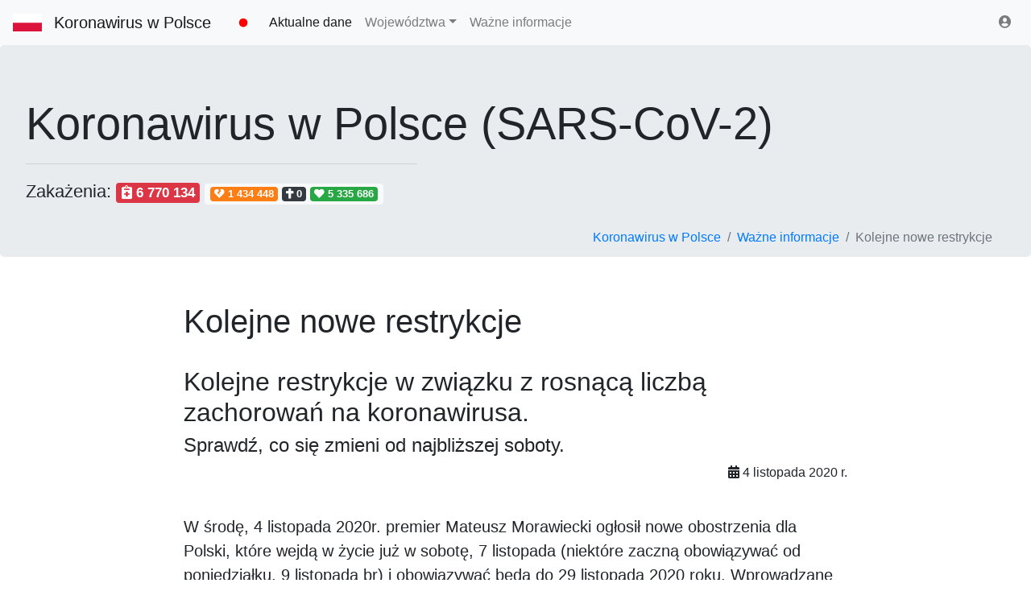

--- FILE ---
content_type: text/html; charset=UTF-8
request_url: https://koronawirusunas.pl/informacje/kolejne-restrykcje
body_size: 8057
content:
<!doctype html>
<html lang="pl">
  <head>
    <meta charset="utf-8">
    <meta name="viewport" content="width=device-width, initial-scale=1, shrink-to-fit=no">
    <title>Kolejne nowe restrykcje | Koronawirus w Polsce</title>
	<link rel="canonical" href="https://koronawirusunas.pl/informacje/kolejne-restrykcje" />
	
	<!-- metatags -->
	<meta property="og:url" content="https://koronawirusunas.pl/informacje/kolejne-restrykcje" />
	<meta property="og:type" content="article" />
	<meta property="og:title" content="Kolejne nowe restrykcje" />
	<meta property="og:image" content="https://koronawirusunas.pl/img/img/kolejne-restrykcje.jpg" />
	
	<!-- favicon -->
	<link rel="apple-touch-icon" sizes="57x57" href="../apple-icon-57x57.png">
	<link rel="apple-touch-icon" sizes="60x60" href="../apple-icon-60x60.png">
	<link rel="apple-touch-icon" sizes="72x72" href="../apple-icon-72x72.png">
	<link rel="apple-touch-icon" sizes="76x76" href="../apple-icon-76x76.png">
	<link rel="apple-touch-icon" sizes="114x114" href="../apple-icon-114x114.png">
	<link rel="apple-touch-icon" sizes="120x120" href="../apple-icon-120x120.png">
	<link rel="apple-touch-icon" sizes="144x144" href="../apple-icon-144x144.png">
	<link rel="apple-touch-icon" sizes="152x152" href="../apple-icon-152x152.png">
	<link rel="apple-touch-icon" sizes="180x180" href="../apple-icon-180x180.png">
	<link rel="icon" type="image/png" sizes="192x192"  href="../android-icon-192x192.png">
	<link rel="icon" type="image/png" sizes="32x32" href="../favicon-32x32.png">
	<link rel="icon" type="image/png" sizes="96x96" href="../favicon-96x96.png">
	<link rel="icon" type="image/png" sizes="16x16" href="../favicon-16x16.png">
	<link rel="manifest" href="../manifest.json">
	<meta name="msapplication-TileColor" content="#dc3545">
	<meta name="msapplication-TileImage" content="../ms-icon-144x144.png">
	<meta name="theme-color" content="#dc3545">	

	<link rel="stylesheet" href="https://stackpath.bootstrapcdn.com/bootstrap/4.5.0/css/bootstrap.min.css" integrity="sha384-9aIt2nRpC12Uk9gS9baDl411NQApFmC26EwAOH8WgZl5MYYxFfc+NcPb1dKGj7Sk" crossorigin="anonymous">
	<link href="../css/style.css?1617351962" rel="stylesheet">
	
  </head>
  <body>
  
  <nav class="navbar navbar-expand-md navbar-light fixed-top bg-light">
  <img src="/img/polska.svg" width="36" height="100%" style="margin-right: 15px;" align="left" alt="Polska">
  <a class="navbar-brand" href="/">Koronawirus w Polsce</a>
  <button class="navbar-toggler" type="button" data-toggle="collapse" data-target="#navbarsExampleDefault" aria-controls="navbarsExampleDefault" aria-expanded="false" aria-label="Toggle navigation">
    <span class="navbar-toggler-icon"></span>
  </button>

  <div class="collapse navbar-collapse" id="navbarsExampleDefault">
    <img src="/img/led_blinksred.gif" width="48" height="100%" class="display-4 d-none d-lg-block" alt="live">
    <ul class="navbar-nav mr-auto">

      <li class="nav-item active">
        <a class="nav-link" href="/">Aktualne dane</a>
      </li>
	  <li class="nav-item dropdown">
        <a class="nav-link dropdown-toggle" href="#" id="dropdown01" data-toggle="dropdown" aria-haspopup="true" aria-expanded="false">Województwa</a>
        <div class="dropdown-menu" aria-labelledby="dropdown01">
          <a class="dropdown-item" href="/wojewodztwo-dolnoslaskie">województwo dolnośląskie</a>
          <a class="dropdown-item" href="/wojewodztwo-kujawsko-pomorskie">województwo kujawsko-pomorskie</a>
          <a class="dropdown-item" href="/wojewodztwo-lubelskie">województwo lubelskie</a>
          <a class="dropdown-item" href="/wojewodztwo-lubuskie">województwo lubuskie</a>
          <a class="dropdown-item" href="/wojewodztwo-lodzkie">województwo łódzkie</a> 
          <a class="dropdown-item" href="/wojewodztwo-malopolskie">województwo małopolskie</a>
          <a class="dropdown-item" href="/wojewodztwo-mazowieckie">województwo mazowieckie</a>
          <a class="dropdown-item" href="/wojewodztwo-opolskie">województwo opolskie</a>
          <a class="dropdown-item" href="/wojewodztwo-podkarpackie">województwo podkarpackie</a>
          <a class="dropdown-item" href="/wojewodztwo-podlaskie">województwo podlaskie</a>
          <a class="dropdown-item" href="/wojewodztwo-pomorskie">województwo pomorskie</a>
          <a class="dropdown-item" href="/wojewodztwo-slaskie">województwo śląskie</a>
          <a class="dropdown-item" href="/wojewodztwo-swietokrzyskie">województwo świętokrzyskie</a>
          <a class="dropdown-item" href="/wojewodztwo-warminsko-mazurskie">województwo warmińsko-mazurskie</a>
          <a class="dropdown-item" href="/wojewodztwo-wielkopolskie">województwo wielkopolskie</a>
          <a class="dropdown-item" href="/wojewodztwo-zachodniopomorskie">województwo zachodniopomorskie</a>
        </div>
      </li>
      <li class="nav-item">
        <a class="nav-link" href="/informacje">Ważne informacje</a>
      </li>
	  <!--
      <li class="nav-item">
        <a class="nav-link" href="/swiat">Świat</a>
      </li>
	  -->
    </ul>
    <div class="form-inline my-2 my-lg-0">
	  <div class="addthis_inline_share_toolbox_tmrv display-4 d-none d-lg-block"></div>
		<ul class="navbar-nav mr-auto">
				  <li class="nav-item">
			<a class="nav-link" data-toggle="modal" data-target="#loginModal" href="#" title="Logowanie"><i class="fas fa-user-circle"></i></a>
		  </li>
				</ul>
    </div>
  </div>
  </nav>

<main role="main">

  <div class="jumbotron-podstrony">
    <div class="row">
      <div class="col-lg-12">
		  <h2 class="display-4 d-none d-lg-block">Koronawirus w Polsce (SARS-CoV-2)</h2>
		  <h2 class="display-5 d-lg-none">Koronawirus w Polsce<br>(SARS-CoV-2)</h2>
		  <hr width="40%" align="left">
		  		  <span style="font-size: 1.4rem; margin-bottom: .5rem; font-weight: 400; line-height: 1.6;">Zakażenia: 
		  <br class="d-md-none">
		  <span class="badge badge-danger" data-toggle="tooltip" data-placement="top" title="Wszystkie potwierdzone zakażenia"><i class="fas fa-notes-medical"></i> 6 770 134</span> 
		  <span class="badge badge-light">
			  <span class="badge badge-chorzy" data-toggle="tooltip" data-placement="top" title="Chorzy"><i class="fas fa-heart-broken"></i> 1 434 448</span> 
			  <span class="badge badge-dark" data-toggle="tooltip" data-placement="top" title="Zgony"><i class="fas fa-cross"></i> 0</span> 
			  <span class="badge badge-success" data-toggle="tooltip" data-placement="top" title="Wyleczeni"><i class="fas fa-heart"></i> 5 335 686</span> 
		  </span>
		  </span>
		  <nav class="d-none d-md-block" aria-label="breadcrumb">
		  <ol vocab="https://schema.org/" typeof="BreadcrumbList" class="breadcrumb-podstrony">
			<li property="itemListElement" typeof="ListItem" class="breadcrumb-item">
				<a property="item" typeof="WebPage" href="/"><span property="name">Koronawirus w Polsce</span></a>
				<meta property="position" content="1">
			</li>
			<li property="itemListElement" typeof="ListItem" class="breadcrumb-item">
				<a property="item" typeof="WebPage" href="/informacje"><span property="name">Ważne informacje</span></a>
				<meta property="position" content="2">
			</li>
			<li property="itemListElement" typeof="ListItem" class="breadcrumb-item active" aria-current="page">
				<span property="name">Kolejne nowe restrykcje</span>
				<meta property="position" content="3">
			</li>
		  </ol>
		  </nav> 
	  </div>
	</div>
  </div>
      
  <br>      
  <div class="container-fluid">
    <div class="row justify-content-md-center">
      <div class="col-xl-8">
		<h1>Kolejne nowe restrykcje</h1>
		<br>
		<h2>Kolejne restrykcje w związku z rosnącą liczbą zachorowań na koronawirusa.</h2>
		<h4>Sprawdź, co się zmieni od najbliższej soboty.</h4>
		<p align="right"><i class="fas fa-calendar-alt"></i> 4 listopada 2020 r.</p>
		<br>
		<p class="lead">W środę, 4 listopada 2020r. premier Mateusz Morawiecki ogłosił nowe obostrzenia dla Polski, które wejdą w życie już w sobotę, 7 listopada (niektóre zaczną obowiązywać od poniedziałku, 9 listopada br) i obowiązywać będą do 29 listopada 2020 roku.  Wprowadzane od soboty nowe restrykcje dotyczą m. in. szkół, galerii handlowych, oraz hoteli. </p>
		<p class="lead">Wcielanie w życie kolejnych obostrzeń to  reakcja rządu na kolejny rekord liczby zakażeń wirusem SARS CoV-2.</p>
		<br>
		<img src="../img/img/kolejne-restrykcje-d.jpg" class="b-lazy img-thumbnail b-loaded" style="margin-bottom: 20px;" alt="Kolejne nowe restrykcje">	
	  <br>
	  <h4>Nowe obostrzenia dotyczą:</h4>
    <p><strong>Edukacji, kultury i sportu:</strong></p>
    <ul>
      <li>klasy 1-3 szkół podstawowych przechodzą w tryb nauki zdalnej – od 9 do
        29 listopada br.</li>
      <li>przedłużona zostaje nauka zdalna w klasach 4-8 szkół podstawowych i
        ponadpodstawowych – do 29 listopada br.</li>
      <li>szkoły wyższe i i ponadpodstawowe pozostają w trybie nauki zdalnej</li>
      <li>wydarzenia sportowe mogą się odbywać jedynie bez udziału publiczności</li>
      <li>zawieszona jest działalność basenów, aquaparków i siłowni</li>
    </ul>
    <p><strong>Życia społecznego:</strong></p>
    <ul>
      <li>zamknięcie placówek kultury – teatrów, kin, muzeów i galerii sztuki
        orz domów kultury i ognisk muzycznych (do 29 listopada br.)</li>
      <li>w kościołach wprowadza się limit osób – 1 osoba na 5 metrów
        kwadratowych (do 29 listopada br.)</li>
      <li>ograniczenie zgromadzeń publicznych do maksymalnie 5 osób</li>
      <li>zakaz organizowania spotkań i imprez</li>
      <li>zaleca się&nbsp; ograniczenie przemieszczania się osób 70+ (z
        wyjątkiem obowiązków zawodowych i zaspokajania niezbędnych potrzeb, oraz
        sprawowania lub uczestniczenia w sprawowaniu kultu religijnego, w tym
        czynności lub obrzędów religijnych)</li>
      <li>w godzinach 8.00-16.00 od poniedziałku do piątku obowiązuje zakaz
        przemieszczania się osób do 16 roku życia bez opieki osoby dorosłej</li>
    </ul>
    <p><strong>Gospodarki:</strong></p>
    <ul>
      <li>sklepy w galeriach handlowych zostaną zamknięte. <u>Otwarte
          pozostaną:</u> apteki, sklepy z artykułami spożywczymi, drogerie,
        sklepy z artykułami remontowo-budowlanymi i artykułami dla zwierząt, a
        także punkty usługowe. </li>
      <li>w sklepach do 100 metrów kwadratowych może przebywać 1 osoba na 10
        metrów kwadratowych</li>
      <li>w sklepach powyżej 100 metrów kwadratowych może przebywać 1 osoba na
        15 metrów kwadratowych</li>
      <li>hotele dostępne są jedynie dla gości przebywających w podróży
        służbowej</li>
      <li>zawieszona działalność sanatoriów</li>
      <li>zakaz działania stacjonarnych lokali gastronomicznych (możliwy jest
        jedynie dowóz i zamówienia na wynos)</li>
      <li>w transporcie publicznym maksymalnie może być zajętych 50% miejsc
        siedzących i 30% miejsc stojących</li>
    </ul>
	<br>
			<!-- Korona artykuł -->
		<ins class="adsbygoogle"
			 style="display:block; text-align:center;"
			 data-ad-layout="in-article"
			 data-ad-format="fluid"
			 data-ad-client="ca-pub-1553245458037047"
			 data-ad-slot="4476383867"></ins>
		<script>
			 (adsbygoogle = window.adsbygoogle || []).push({});
		</script>
	<br>
    <p>Na chwilę obecną premier dopuszcza działanie zakładów fryzjerskich i
      kosmetycznych, jednak&nbsp; z zachowaniem obowiązującego reżimu
      sanitarnego. Premier oświadczył, że pozostaną one otwarte do czasu, kiedy
      "nie będziemy musieli ogłosić narodowej kwarantanny w zależności od tego,
      czy ten hamulec bezpieczeństwa, który dzisiaj wciskamy będzie
      wystarczająco skuteczny".</p>
    <p><br>
    </p>
    <p>Dalszy scenariusz postępowania zależny będzie od ilości nowych zakażeń (zobacz <a href="/informacje/progi-etapow-zasad-bezpieczenstwa">progi etapów zasad bezpieczeństwa</a>):<strong><br>
      </strong></p>
    <ul>
      <li><strong>jeżeli epidemia przekroczy 70-75 przypadków na 100 tysięcy
          konieczne&nbsp; będzie wprowadzenie&nbsp; narodowej kwarantanny</strong>
        (m. in. bardzo zasadnicze zakazy przemieszczania się, poruszania się)</li>
      <li><strong>jeśli liczba przypadków będzie mniejsza - od 25 do 50
          przypadków na 100 tysięcy</strong> będzie możliwość powrotu do zasad
        obowiązujących w strefach czerwonych. </li>
      <li><strong>spadek poniżej liczby 25 przypadków na 100 tysięcy</strong>
        pozwoli na powrót do zasad obowiązujących w strefach stref żółtych.</li>
    </ul>
	
	<br>
	<img src="../img/img/progi.jpg" class="b-lazy img-thumbnail b-loaded" style="margin-bottom: 20px;" alt="Progi etapów zasad bezpieczeństwa">	
	<br>
	<div class="alert alert-info" role="alert"><a href="/informacje/progi-etapow-zasad-bezpieczenstwa" title="Próg etapów zasad bezpieczeństwa">Aktualny próg etapów zasad bezpieczeństwa można znależć tutaj.</a></div>
	
		<br>
	<div class="bd-callout bd-callout-info">
		<h4><i class="fas fa-comments"></i> Komentarze</h4>			
		<div id="fb-root"></div>
		<script async defer crossorigin="anonymous" src="https://connect.facebook.net/pl_PL/sdk.js#xfbml=1&version=v8.0&appId=694535944002686&autoLogAppEvents=1" nonce="alP0aGdf"></script>
		<div class="fb-comments" data-href="https://koronawirusunas.pl/informacje/kolejne-restrykcje" data-numposts="10" data-width="100%"></div>
	</div>
	
				<br>  
								<!-- Korona poziom -->
				<ins class="adsbygoogle"
					style="display:block"
					data-ad-client="ca-pub-1553245458037047"
					data-ad-slot="9994289104"
					data-ad-format="auto"
					data-full-width-responsive="true"></ins>
				<script>
					(adsbygoogle = window.adsbygoogle || []).push({});
				</script>
								<br>
	
   </div>
  </div>
 </div> <!-- /container -->
 <hr><br>
 
   <div class="container-fluid">
    <div class="row justify-content-md-center">
	
      <div class="col-lg-2 col-xl-2">  
		 <div class="card mb-3 bg-dark text-white">
		  <div class="row no-gutters">
			<div class="col-12">
			  <div class="card-body">
				<h4 class="card-title"><a href="/informacje/znikaja-obostrzenia">Znikają obostrzenia!</a></h4>
				<p class="card-text">To już pewne! Od poniedziałku 28 marca zniesiony zostaje obowiązek noszenia maseczek (za wyjątkiem podmiotów leczniczych). Koniec izolacji i kwarantanny.</p>
				<p class="card-text"><small class="text-muted"><i class="fas fa-calendar-alt"></i> 24 marca 2022 r.</small></p>
			  </div>
			</div>
		  </div>
		 </div>
	  </div> 
	
      <div class="col-lg-2 col-xl-2">  
		 <div class="card mb-3">
		  <div class="row no-gutters">
			<div class="col-12">
			  <div class="card-body">
				<h4 class="card-title"><a href="/informacje/zniesienie-wiekszosci-obostrzen">Zniesienie większości obostrzeń od 1 marca</a></h4>
				<p class="card-text">Zniesienie większości obostrzeń covidowych od 1 marca 2022 roku. Które obostrzenia zostaną zniesione, a które zostaną utrzymane?</p>
				<p class="card-text"><small class="text-muted"><i class="fas fa-calendar-alt"></i> 23 lutego 2022 r.</small></p>
			  </div>
			</div>
		  </div>
		 </div>
	  </div> 
	
      <div class="col-lg-2 col-xl-2">  
		 <div class="card mb-3">
		  <div class="row no-gutters">
			<div class="col-12">
			  <div class="card-body">
				<h4 class="card-title"><a href="/informacje/powrot-nauki-stacjonarnej">Uczniowie wracają do szkół już w lutym</a></h4>
				<p class="card-text">Minister ogłosił, że powrót do szkół uczniów z klas 5-8 oraz starszych roczników będzie możliwy już w poniedziałek 21 lutego br.</p>
				<p class="card-text"><small class="text-muted"><i class="fas fa-calendar-alt"></i> 9 lutego 2022 r.</small></p>
			  </div>
			</div>
		  </div>
		 </div>
	  </div> 
	
      <div class="col-lg-2 col-xl-2">  
		 <div class="card mb-3">
		  <div class="row no-gutters">
			<div class="col-12">
			  <div class="card-body">
				<h4 class="card-title"><a href="/informacje/zmiany-w-obostrzeniach">Wprowadzono zmiany w obostrzeniach</a></h4>
				<p class="card-text">Adam Niedzielski oraz Przemysław Czarnek poinformowali o zmianach dotyczących zasad odbywania izolacji i kwarantanny oraz o powrocie do szkół.</p>
				<p class="card-text"><small class="text-muted"><i class="fas fa-calendar-alt"></i> 9 lutego 2022 r.</small></p>
			  </div>
			</div>
		  </div>
		 </div>
	  </div> 
	
      <div class="col-lg-2 col-xl-2">  
		 <div class="card mb-3">
		  <div class="row no-gutters">
			<div class="col-12">
			  <div class="card-body">
				<h4 class="card-title"><a href="/informacje/trzecia-dawka-mlodziez-12-15">Dawka przypominająca szczepionki dla dzieci w wieku 12 – 15 lat</a></h4>
				<p class="card-text">Od piątku (28 stycznia br.) rozpocznie się proces wystawiania skierowań dla tej grupy wiekowej.</p>
				<p class="card-text"><small class="text-muted"><i class="fas fa-calendar-alt"></i> 28 stycznia 2022 r.</small></p>
			  </div>
			</div>
		  </div>
		 </div>
	  </div> 
	
      <div class="col-lg-2 col-xl-2">  
		 <div class="card mb-3">
		  <div class="row no-gutters">
			<div class="col-12">
			  <div class="card-body">
				<h4 class="card-title"><a href="/informacje/nauka-zdalna-25-01-2022">Nauka zdalna w szkołach już pewna</a></h4>
				<p class="card-text">Od czwartku wraca nauczanie zdalne w klasach V-VIII szkół podstawowych oraz we wszystkich typach szkół ponadpodstawowych.</p>
				<p class="card-text"><small class="text-muted"><i class="fas fa-calendar-alt"></i> 25 stycznia 2022 r.</small></p>
			  </div>
			</div>
		  </div>
		 </div>
	  </div> 
	   
	</div>
  </div> <br><br>
 
</main>

<footer class="blog-footer">
	<p><a href="/">Koronawirus w Polsce</a> | Województwa: 
	<a href="/wojewodztwo-dolnoslaskie">dolnośląskie</a>, 
	<a href="/wojewodztwo-kujawsko-pomorskie">kujawsko-pomorskie</a>, 
    <a href="/wojewodztwo-lubelskie">lubelskie</a>, 
    <a href="/wojewodztwo-lubuskie">lubuskie</a>, 
	<a href="/wojewodztwo-lodzkie">łódzkie</a>, 
    <a href="/wojewodztwo-malopolskie">małopolskie</a>, 
    <a href="/wojewodztwo-mazowieckie">mazowieckie</a>, 
    <a href="/wojewodztwo-opolskie">opolskie</a>, 
    <a href="/wojewodztwo-podkarpackie">podkarpackie</a>, 
    <a href="/wojewodztwo-podlaskie">podlaskie</a>, 
    <a href="/wojewodztwo-pomorskie">pomorskie</a>, 
    <a href="/wojewodztwo-slaskie">śląskie</a>, 
    <a href="/wojewodztwo-swietokrzyskie">świętokrzyskie</a>, 
    <a href="/wojewodztwo-warminsko-mazurskie">warmińsko-mazurskie</a>, 
    <a href="/wojewodztwo-wielkopolskie">wielkopolskie</a>,
    <a href="/wojewodztwo-zachodniopomorskie">zachodniopomorskie</a>.</p>
	<p><a href="/swiat">Koronawirus na świecie</a>	| Kraje: 
	<a href="/swiat/afryka-południowa">Afryka Południowa</a>, 
	<a href="/swiat/arabia-saudyjska">Arabia Saudyjska</a>, 
	<a href="/swiat/argentyna">Argentyna</a>, 
	<a href="/swiat/austria">Austria</a>, 
	<a href="/swiat/belgia">Belgia</a>, 
	<a href="/swiat/brazylia">Brazylia</a>,
	<a href="/swiat/chile">Chile</a>, 	
	<a href="/swiat/chiny">Chiny</a>, 
	<a href="/swiat/czechy">Czechy</a>, 
	<a href="/swiat/ekwador">Ekwador</a>, 
	<a href="/swiat/francja">Francja</a>, 
	<a href="/swiat/hiszpania">Hiszpania</a>, 
	<a href="/swiat/holandia">Holandia</a>, 
	<a href="/swiat/indie">Indie</a>, 
	<a href="/swiat/indonezja">Indonezja</a>, 
	<a href="/swiat/iran">Iran</a>, 
	<a href="/swiat/irlandia">Irlandia</a>, 
	<a href="/swiat/izrael">Izrael</a>, 
	<a href="/swiat/japonia">Japonia</a>, 
	<a href="/swiat/kanada">Kanada</a>, 
	<a href="/swiat/kolumbia">Kolumbia</a>, 
	<a href="/swiat/korea-poludniowa">Korea Południowa</a>, 
    <a href="/swiat/meksyk">Meksyk</a>, 
    <a href="/swiat/niemcy">Niemcy</a>, 
    <a href="/swiat/norwegia">Norwegia</a>, 
    <a href="/swiat/pakistan">Pakistan</a>, 
    <a href="/swiat/peru">Peru</a>, 
    <a href="/swiat/portugalia">Portugalia</a>, 
    <a href="/swiat/rosja">Rosja</a>, 
    <a href="/swiat/rumunia">Rumunia</a>, 
    <a href="/swiat/stany-zjednoczone">Stany Zjednoczone</a>, 
    <a href="/swiat/szwajcaria">Szwajcaria</a>, 
    <a href="/swiat/szwecja">Szwecja</a>, 
    <a href="/swiat/tajlandia">Tajlandia</a>, 
    <a href="/swiat/turcja">Turcja</a>, 
    <a href="/swiat/ukraina">Ukraina</a>, 
    <a href="/swiat/wielka-brytania">Wielka Brytania</a>, 
    <a href="/swiat/wlochy">Włochy</a>.</p>	
	<p><a href="/sars-cov-2">Czym jest SARS-CoV-2</a> | <a href="/informacje">Ważne informacje</a> | <a href="/cookies">Polityka Cookies</a> | <a href="/polityka-prywatnosci">Polityka Prywatności</a></p></p>
	
<!--	
  <div class="container-fluid">	
	<div class="row justify-content-md-center">
      <div class="col-xl-10">
		<div class="alert alert-info" role="alert">
		<a href="https://www.instagram.com/koronawirusunas/"><img src="[data-uri]" data-src="/img/instagram.png" width="24" height="24" class="b-lazy img-fluid" style="margin-right: 6px;" border="0"></a> <strong>Nowość.</strong> Używasz Instagram? Jeśli chcesz zobaczyć zdjęcia aktualnych wykresów, od razu gdy pojawią się nowe dane, obserwuj <a href="https://www.instagram.com/koronawirusunas/">nasz profil</a>. 
		</div>
	  </div>
	</div>
  </div>	
-->  
	
    <p>Email: kontakt@koronawirusunas.pl | &copy; Koronawirus w Polsce | koronawirusunas.pl 2026</p>
	<p><small>Źródła danych: oficjalne dane oraz komunikaty Ministerstwa Zdrowia i Głównego Inspektoratu Sanitarnego. Dodatkowo dla województw: Wojewódzkie Stacje Sanitarno-Epidemiologiczne oraz Urzędy Wojewódzkie. Dodatkowo dla świata: European Centre for Disease Prevention and Control (ECDC) oraz worldometers.info.</small></p>
	
    <p><small><a href="#">Wróć na górę</a></small></p>
</footer>

<div class="modal fade" id="loginModal" tabindex="-1" role="dialog" aria-labelledby="exampleModalLabel" aria-hidden="true">
  <div class="modal-dialog modal-dialog-centered" role="document">
    <div class="modal-content">
      <div class="modal-header border-bottom-0">
        <button type="button" class="close" data-dismiss="modal" aria-label="Close">
          <span aria-hidden="true">&times;</span>
        </button>
      </div>
      <div class="modal-body">
        <div class="form-title text-center">
          <h4>Logowanie</h4>
        </div>
        <div class="d-flex flex-column text-center">
          <form method="post" action="/patron/index.php">
            <div class="form-group">
              <input type="email" class="form-control" name="patron_email" id="patron_email" placeholder="Twój adres email" required>
            </div>
            <div class="form-group">
              <input type="password" class="form-control" type="password" name="patron_haslo" id="patron_haslo" placeholder="Twoje hasło" required>
            </div>
            <button type="submit" name="login" id="login" class="btn btn-info btn-block btn-round">Zaloguj</button>
          </form>
      </div>
    </div>
	<!--
      <div class="modal-footer d-flex justify-content-center">
        <div class="signup-section">Nie jesteś jeszcze Patronem? <a href="https://patronite.pl/koronawirusunas" rel="nofollow"> Zostań nim</a>. Brak reklam oraz inne udogodnienia czekają.</div>
      </div>
	-->
	</div>
  </div>
</div>
	<!-- bootstrap -->
	<script src="../js/jquery.slim.min.js"></script>
	<script src="https://cdn.jsdelivr.net/npm/popper.js@1.16.0/dist/umd/popper.min.js" integrity="sha384-Q6E9RHvbIyZFJoft+2mJbHaEWldlvI9IOYy5n3zV9zzTtmI3UksdQRVvoxMfooAo" crossorigin="anonymous"></script>
	<script src="https://stackpath.bootstrapcdn.com/bootstrap/4.5.0/js/bootstrap.min.js" integrity="sha384-OgVRvuATP1z7JjHLkuOU7Xw704+h835Lr+6QL9UvYjZE3Ipu6Tp75j7Bh/kR0JKI" crossorigin="anonymous"></script>
	<!-- Bootstrap tooltip -->
	<script>
	$(function () {
	 $('[data-toggle="tooltip"]').tooltip()
	})
	</script>	
	<!-- fontawesome -->
  <link href="../css/fontawesome.min.css" rel="stylesheet">
  <link href="../css/solid.min.css" rel="stylesheet">
	<!-- lazyload -->
	<script src="../js/blazy.min.js"></script>
	<script>
  var bLazy = new Blazy({
    breakpoints: [{
	  width: 420 // Max-width
     , src: 'data-src-small'
		}]
   , success: function(element){
			setTimeout(function(){
			var parent = element.parentNode;
			parent.className = parent.className.replace(/\bloading\b/,'');
			}, 200);
    }
  });
	</script>
	<!-- społeczności -->
	<script type="text/javascript" src="//s7.addthis.com/js/300/addthis_widget.js#pubid=marthin"></script>
	<!-- analytics -->
		<script async src="https://www.googletagmanager.com/gtag/js?id=UA-160600458-1"></script>
	<script>
	window.dataLayer = window.dataLayer || [];
	function gtag(){dataLayer.push(arguments);}
	gtag('js', new Date());

	gtag('config', 'UA-160600458-1');
		
	//śledzenie klików
	var trackOutboundLink = function(url) {
	  gtag('event', 'click', {
		'event_category': 'wychodzące',
		'event_label': url,	
		'transport_type': 'beacon',
		'event_callback': function(){document.location = url;}
	  });
	}	
	</script>	   
	<script data-ad-client="ca-pub-1553245458037047" async src="https://pagead2.googlesyndication.com/pagead/js/adsbygoogle.js"></script>
	
</body>
</html>


--- FILE ---
content_type: text/html; charset=utf-8
request_url: https://www.google.com/recaptcha/api2/aframe
body_size: 265
content:
<!DOCTYPE HTML><html><head><meta http-equiv="content-type" content="text/html; charset=UTF-8"></head><body><script nonce="h_cxvGprrxOKBt9bydNdyw">/** Anti-fraud and anti-abuse applications only. See google.com/recaptcha */ try{var clients={'sodar':'https://pagead2.googlesyndication.com/pagead/sodar?'};window.addEventListener("message",function(a){try{if(a.source===window.parent){var b=JSON.parse(a.data);var c=clients[b['id']];if(c){var d=document.createElement('img');d.src=c+b['params']+'&rc='+(localStorage.getItem("rc::a")?sessionStorage.getItem("rc::b"):"");window.document.body.appendChild(d);sessionStorage.setItem("rc::e",parseInt(sessionStorage.getItem("rc::e")||0)+1);localStorage.setItem("rc::h",'1769859158571');}}}catch(b){}});window.parent.postMessage("_grecaptcha_ready", "*");}catch(b){}</script></body></html>

--- FILE ---
content_type: text/css
request_url: https://koronawirusunas.pl/css/style.css?1617351962
body_size: 899
content:
body {
	padding-top: 3.5rem;
}

.bd-placeholder-img {
    font-size: 1.125rem;
    text-anchor: middle;
    -webkit-user-select: none;
    -moz-user-select: none;
    -ms-user-select: none;
    user-select: none;
}

@media (min-width: 768px) {
.bd-placeholder-img-lg {
    font-size: 3.5rem;
    }
}

.bd-callout-info {
    border-left-color: #5bc0de;
}
.bd-callout {
    padding: 1.25rem;
    margin-top: 1.25rem;
    margin-bottom: 1.25rem;
    border: 1px solid #eee;
    border-left-width: .25rem;
    border-radius: .25rem;
}

.jumbotron-podstrony {
  padding: 2rem 1rem;
  margin-bottom: 2rem;
  background-color: #e9ecef;
  border-radius: 0.3rem;
}

@media (min-width: 768px) {
  .jumbotron-podstrony {
    padding: 4rem 2rem 0rem;
  }
}

.breadcrumb-podstrony {
    display: -ms-flexbox;
    display: flex;
    -ms-flex-wrap: wrap;
    flex-wrap: wrap;
    padding: .75rem 1rem;
    margin-top: 1rem;
    margin-bottom: 0rem;
    list-style: none;
float: right;
}

.badge-ozdrowienia {
    color: #fff;
    background-color: #ffbf00;
}
.badge-chorzy {
    color: #fff;
    background-color: #fd7e14;
}
.badge-l_lozka {
    color: #fff;
    background-color: #0066d4;
}
.badge-w_lozka {
    color: #fff;
    background-color: #469fff;
}
.badge-szpital {
    color: #fff;
    background-color: #007bff;
}
.badge-l_respiratory {
    color: #fff;
    background-color: #02376f;
}
.badge-respiratory {
    color: #fff;
    background-color: #084c94;
}
.badge-w_respiratory {
    color: #fff;
    background-color: #3e72a9;
}
.badge-testy {
    color: #fff;
    background-color: #cc56f9;
}
.badge-testyl {
    color: #fff;
    background-color: #9144af;
}
.badge-poz {
    color: #fff;
    background-color: #9f6bb3;
}
.badge-populacja {
    color: #fff;
    background-color: #007bff;
}
.badge-kwarantanna_z {
    color: #fff;
    background-color: #db6f4d;
}
.badge-zgony_chw {
    color: #fff;
    background-color: #6e747b;
}
.badge-zolty {
    color: #fff;
    background-color: #ffbf00;
}
.badge-szczepienia {
    color: #fff;
    background-color: #20c997;
}

.udostepnij {
	text-align: right;
}
.btn-outline-light {
    color: #9e9e9e;
}

.bg-chorzy {
    background-color: #fd7e14!important;
}

/*
 * Footer
 */
.blog-footer {
  padding: 2.5rem 0;
  color: #999;
  text-align: center;
  background-color: #f9f9f9;
  border-top: .05rem solid #e5e5e5;
}
.blog-footer p:last-child {
  margin-bottom: 0;
}


.text {
    font-size: 25px;
    font-weight: bold;
    fill: rgb(0, 0, 0);
}

/*
 * Modal login
 */
 @media (min-width: 576px){
  .modal-dialog {
    max-width: 400px;
    
    .modal-content {
      padding: 1rem;
    }
  }
}

.modal-header {
  .close {
    margin-top: -1.5rem;
  }
}

.form-title {
  margin: -2rem 0rem 2rem;
}

.delimiter {
  padding: 1rem;  
}

.signup-section {
  padding: 0.3rem 0rem;
}